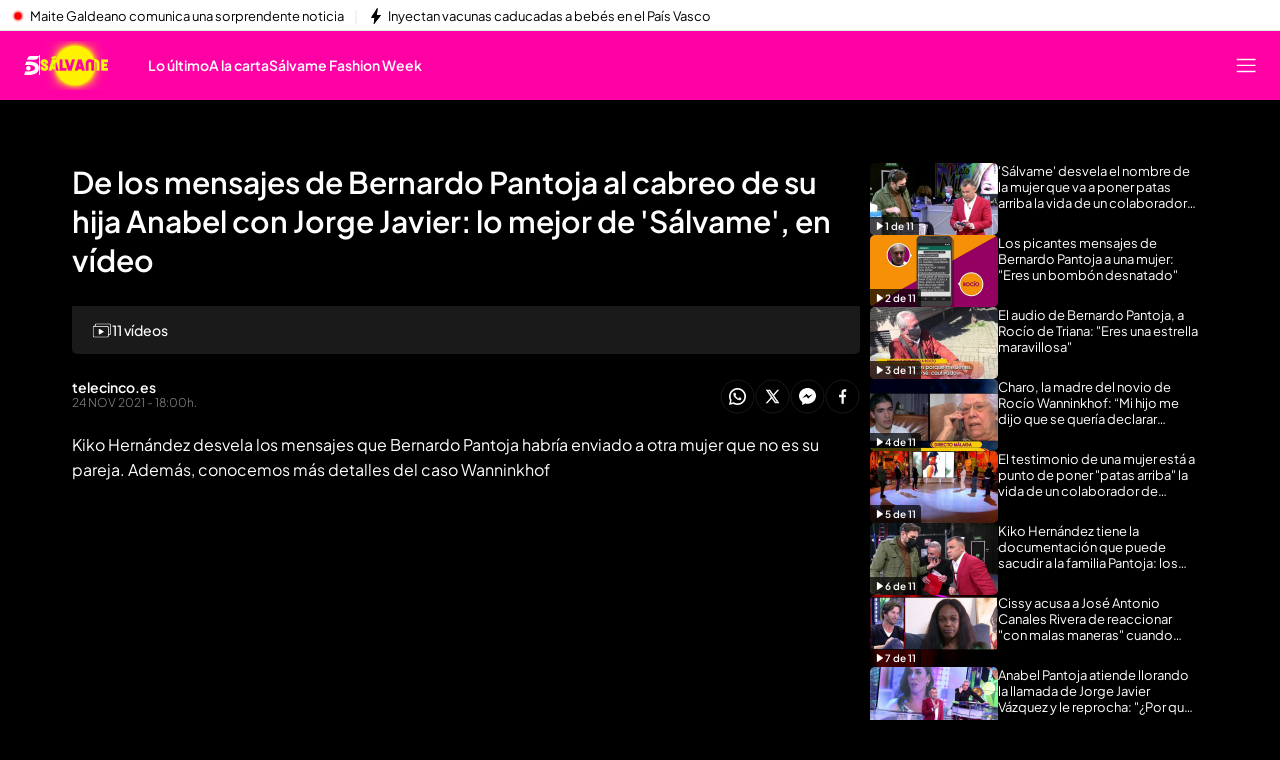

--- FILE ---
content_type: application/x-javascript
request_url: https://baul.mediaset.es/dist-maivs-modules/_astro/VideogalleryStore.-ugJQhcG.js
body_size: -91
content:
import{r}from"./index.RYns6xqu.js";import{s as o}from"./videogalleryStore.saESoSlt.js";import"./index.BSdFiPHn.js";const f=({data:e})=>{r.useEffect(()=>{e&&(o(e),window.Deferred.promised("videogallery:ready",!0))},[e])};export{f as default};


--- FILE ---
content_type: application/x-javascript
request_url: https://baul.mediaset.es/dist-maivs-modules/_astro/VideogalleryOpening.DeSap-Gx.js
body_size: 3018
content:
import{j as e}from"./jsx-runtime.PRPpl5vZ.js";import{r as u}from"./index.RYns6xqu.js";import{u as k}from"./index.CwmhT9EX.js";import{c as X}from"./bind.CFVQGi2q.js";import{a as Z}from"./useWindowSize.ZU34vOEH.js";import{v as M,c as A,s as S,a as ee,b as ae}from"./videogallery.bWFCsoL6.js";import{G as O,M as te}from"./index.CibcqbTX.js";import{c as re,b as se,l as le,m as ie,i as oe}from"./helpers.CToWfK3C.js";import{C as G}from"./index.BRD_hd3X.js";import z from"./share-bar.C6qRdK3E.js";import L from"./index.RDq6GtTE.js";import{I as E}from"./index.CXcOSDpA.js";import{P as ne}from"./index.xxQxzCMh.js";import{S as de}from"./index.sqR61-7_.js";import _ from"./tagsList.AWuHHoxi.js";import{T as U}from"./index.B3CyqtFG.js";import{L as ce}from"./index.g3nmgqAB.js";import{aj as c,ak as D,al as y,am as s}from"./_rest_.edc204e0.BFQ8SN6h.js";import{u as me}from"./useUser.BXCHq8xz.js";import{c as ge}from"./store.D9RCgSJx.js";import{a as he}from"./playerUtils.CCLuHXYv.js";import"./index.BSdFiPHn.js";import"./___vite-browser-external_commonjs-proxy.BCUh7ACg.js";import"./preload-helper.CmsKOCeN.js";import"./index.Cp7Odyem.js";import"./get-external-api-config.eYP3zuW2.js";import"./index.DLRZd64h.js";import"./browser-cookies.DyXKLoK1.js";import"./utils.DMbnRX5-.js";import"./index.CAQwCcJa.js";import"./didomi.CzRMZqgr.js";import"./videogalleryStore.saESoSlt.js";import"./authorsStore.DGEEsYvr.js";import"./automaticIndexStore.CFlT2u5s.js";import"./blogStore.SsYgt4_P.js";import"./charactersStore.Dj8_ixf1.js";import"./navigation.DQ78qkGC.js";import"./date.BMBXDfWn.js";import"./data-external-api.vIMLi7u1.js";import"./index.CLsgOroT.js";import"./index.BDdL__Fr.js";import"./useOmnitureMetrics.w2Le6CnC.js";import"./CloseV2.DSenyrus.js";import"./index.BW3bl6rc.js";const ue=({video:a,index:r,totalItems:i})=>{const{index:o,isPlaying:p}=k(M),l=p&&o===r,m=(g,f,x)=>{g.preventDefault(),M.set({index:f,isPlaying:!0}),A.get()(x,!0)};return e.jsx("li",{className:`${c.videogalleryItemCard} ${l?c.videogallerySelectedCard:""}`,onClick:g=>m(g,r,a),children:e.jsx(ce,{className:c.videogalleryContentLink,title:a?.image?.title,target:a?.image?.target,isButton:!0,children:e.jsxs("figure",{className:c.videogalleryContentImage,children:[e.jsx(E,{alt:a?.image?.alt,title:a?.image?.title,className:`${c.videogalleryContentPoster} ${l?c.videogallerySelectedOpacity:""}`,src:a?.playerData?.dataPoster,width:a?.image?.naturalWidth,height:a?.image?.naturalHeight}),e.jsx("span",{className:`${c.videogalleryContentInfo} ${l?c.videogalleryContentPlaying:""}`,children:l?e.jsxs(e.Fragment,{children:[e.jsx(E,{src:O,alt:"PlayBars",className:c.videogalleryContentPlayBars}),"Reproduciendo"]}):e.jsxs(e.Fragment,{children:[e.jsx(L.controlIcons,{name:"play",color:"white",width:10,height:8}),r+1," de ",i]})}),e.jsx("figcaption",{children:e.jsx(U,{level:"second",className:`${c.videogalleryTitleCard} ${l?c.videogallerySelectedOpacity:""}`,children:a?.title})})]})})},`videogallery-card-${r}`)},ye=({gallery:a})=>a.length?e.jsx("hgroup",{className:D.videogalleryContent,children:e.jsx("ul",{className:D.videogalleryItemList,children:a?.map((r,i)=>{const o={playerData:{...r?.playerData},image:{alt:r?.image?.alt,title:r?.image?.title,target:r?.image?.target,naturalWidth:r?.image?.naturalWidth,naturalHeight:r?.image?.naturalHeight},title:r.title};return e.jsx(ue,{video:o,index:i,totalItems:a.length})})})}):null,pe=({characters:a,tags:r,breadCrumbs:i,lead:o,author:p,publishedTime:l,uploadedDate:m,uploadedDateCheck:g,canonicalUrl:f,galleryLength:x,showModal:v,signature:C,setShowModal:n})=>e.jsxs("div",{className:y.videogalleryContainerMobile,children:[e.jsxs("div",{className:y.videogalleryModalOpenedMobile,children:[e.jsxs("div",{className:y.videogalleryAuthorCloseMobile,children:[e.jsx(G,{className:y.videogalleryAuthorMobile,authors:p,authorCity:"",publishedTime:l,signature:C,uploadedDate:m,uploadedDateCheck:g,articleTitleFormat:""}),e.jsx("div",{className:y.videogalleryCloseButtonMobile,onClick:()=>n(h=>!h),children:e.jsx(L.controlIcons,{name:"close",color:"white",size:"7px"})})]}),o&&e.jsx("div",{className:y.videogalleryLeadMobile,dangerouslySetInnerHTML:{__html:o}}),e.jsx(_,{tags:r,characters:a,breadCrumbs:i,className:y.videogalleryTagsListMobile,darkMode:!0,showLabelText:!1,isCarouselMode:!1}),e.jsx(z,{className:y.videogalleryShareBarMobile,url:f,darkMode:!0})]}),v&&e.jsxs("div",{className:y.videogalleryIconCardLastMobile,children:[e.jsx(L.controlIcons,{name:"videoPlayCard"}),x||0," vídeos"]})]}),fe=({gallery:a,backgroundImage:r})=>{const{index:i,isPlaying:o}=k(M),p=me(),l=u.useRef(null),m=u.useRef(!1),g=k(ge),f=re()||se()||le()||ie(),x=a?.[i]?.playerData,v={ref:l,mustPlayFullWindow:f,headerBidding:he(g),...x},C=()=>{o||S(i,!0)},n=()=>{o&&S(i,!1)},h=()=>{if(m.current)return;m.current=!0;const t=i+1;if(t<a.length){const I=a[t];S(t,!1),P(I,!0)}else w();setTimeout(()=>{m.current=!1},500)},w=()=>{const t=a[0];S(0,!0),P(t,!0)},P=u.useCallback((t,I=!1)=>{if(t?.playerData){const N=l.current;if(!N)return;N.element?.videoPlayerInstance?.standBy(),setTimeout(()=>{N.element?.videoPlayerInstance?.playNewVideo(t.playerData,I)},500)}},[]),T=t=>{S(t,!0),P(a[t],!0)};return u.useEffect(()=>{A.set(P)},[P]),e.jsx(te,{aboveTheFold:!0,backgroundImage:r?.src,ref:l,videoAttr:v,containerType:"videoGallery",id:v.id,isVideoGallery:!0,videosGallery:a,onPlay:()=>C(),onAdsStart:()=>C(),onEnded:()=>h(),onPause:()=>n(),preloading:{isEnabled:!0},onStateChange:t=>T(t),user:p})},W=({index:a,gallery:r})=>e.jsxs(e.Fragment,{children:[e.jsx(E,{src:O,alt:"PlayBars",className:s.videogalleryOpeningPlayBars}),"Reproduciendo ",a&&a+1||1," de ",r?.length]}),na=({data:a})=>{const{pretitle:r,characters:i,tags:o,breadCrumbs:p,lead:l,author:m,publishedTime:g,uploadedDate:f,uploadedDateCheck:x,canonicalUrl:v,title:C,gallery:n,sponsor:h,signature:w,image:P}=a,T=oe(),t=Z(),[I,N]=u.useState(null),[V,R]=u.useState(!1),{index:H,isPlaying:d}=k(M),Y=u.useRef(null),b=u.useRef(null),$=!!(h?.mainLogoWhite||h?.title),q=I&&d&&t?`${I-9}px`:"auto",B=X.bind(s),J=B(s.videogalleryPretitle,{[s.videogalleryPretitleText]:typeof r[0]=="string"});return u.useEffect(()=>{if(!T)return;const j=()=>{const K=window.location.hash.slice(1),F=n.findIndex(({playerData:Q})=>Q.id===K);F!==-1&&M.set({index:F,isPlaying:!1})};return j(),window.addEventListener("hashchange",j),()=>{window.removeEventListener("hashchange",j)}},[T,n]),u.useEffect(()=>{ee(),b.current&&N(b.current.offsetHeight);const j=()=>{b.current&&t&&d&&N(b.current.offsetHeight)};return window.addEventListener("resize",j),()=>{window.removeEventListener("resize",j),ae.set(null)}},[t,d]),e.jsxs(e.Fragment,{children:[e.jsxs("header",{className:s.videogalleryContainer,ref:Y,children:[d&&t&&e.jsx("div",{style:{height:q}}),$&&e.jsx(de,{mainLogo:h?.mainLogoWhite,link:h?.link,titleCopy:h?.title,internalBrand:h?.internalBrand,className:s.videogallerySponsor,textGrey:!0}),e.jsxs("div",{className:B({videogalleryInfoTitle:!0,videogalleryInfoWithSponsor:$}),children:[!!r.length&&(!t||!d)&&e.jsx(ne,{className:J,pretitle:r[0],articleTitleFormat:"Video"}),C&&e.jsx(U,{className:s.videogalleryTitle,level:"first",children:C})]}),e.jsxs("figure",{ref:b,className:B({videogalleryVideoBox:!0,fixed:d&&t}),style:{"--video-position":d&&t?"fixed":"static"},children:[e.jsx(fe,{gallery:n,backgroundImage:P}),d&&t&&e.jsx("span",{className:s.videogalleryPlaying,children:e.jsx(W,{index:H,gallery:n})})]},n[0]?.id),e.jsx("div",{className:s.videogalleryDetailsCard,children:e.jsxs("span",{className:B({videogalleryInfoCard:!0,videogalleryInfoCardPlaying:d}),children:[d&&!t?e.jsx(W,{index:H,gallery:n}):null,e.jsxs(e.Fragment,{children:[!V&&(!d&&!t||t)&&e.jsxs("span",{className:s.videogalleryInfoButtonVideo,children:[e.jsx(L.controlIcons,{name:"videoPlayCard",width:20,height:15}),a?.gallery?.length===1?"1 vídeo":`${a?.gallery?.length} vídeos`]}),!V&&e.jsxs("button",{type:"button","aria-label":"Más información de la videogalería",className:s.videogalleryMoreInfo,onClick:()=>{R(j=>!j)},children:[e.jsx(L.controlIcons,{name:"plus",color:"white",size:"6px"}),"información"]})]})]})}),t&&V&&e.jsx(pe,{characters:i,tags:o,breadCrumbs:p,lead:l,author:m,publishedTime:g,uploadedDate:f,uploadedDateCheck:x,canonicalUrl:v,galleryLength:n.length,showModal:V,signature:w,setShowModal:R}),!t&&e.jsxs(e.Fragment,{children:[e.jsxs("div",{className:s.videogalleryAuthorShare,children:[e.jsx(G,{className:s.videogalleryAuthor,authors:m,authorCity:"",publishedTime:g,uploadedDate:f,uploadedDateCheck:x,articleTitleFormat:"",signature:w,isVideogallery:!0}),e.jsx(z,{className:s.videogalleryShareBar,url:v,showLabelText:!1,darkMode:!0})]}),l&&e.jsx("div",{className:s.videogalleryLead,dangerouslySetInnerHTML:{__html:l}}),e.jsx(_,{tags:o,characters:i,breadCrumbs:p,className:s.videogalleryTagsList,darkMode:!0,showLabelText:!1})]})]}),e.jsx(ye,{gallery:n})]})};export{na as VideogalleryOpening};
